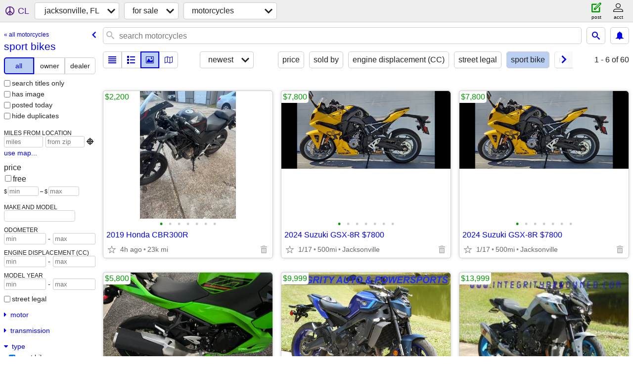

--- FILE ---
content_type: text/html; charset=utf-8
request_url: https://jacksonville.craigslist.org/search/motorcycle-type-sport-bike
body_size: 4666
content:
<!DOCTYPE html>
<html>
<head>
    
	<meta charset="UTF-8">
	<meta http-equiv="X-UA-Compatible" content="IE=Edge">
	<meta name="viewport" content="width=device-width,initial-scale=1">
	<meta property="og:site_name" content="craigslist">
	<meta name="twitter:card" content="preview">
	<meta property="og:title" content="jacksonville, FL sport bikes - craigslist">
	<meta name="description" content="jacksonville, FL sport bikes - craigslist">
	<meta property="og:description" content="jacksonville, FL sport bikes - craigslist">
	<meta property="og:url" content="https://jacksonville.craigslist.org/search/motorcycle-type-sport-bike">
	<title>jacksonville, FL sport bikes - craigslist</title>
	<link rel="canonical" href="https://jacksonville.craigslist.org/search/motorcycle-type-sport-bike">
	<link rel="alternate" href="https://jacksonville.craigslist.org/search/motorcycle-type-sport-bike" hreflang="x-default">



    <link rel="icon" href="/favicon.ico" id="favicon" />

<script type="application/ld+json" id="ld_searchpage_data" >
    {"breadcrumb":{"@type":"BreadcrumbList","@context":"https://schema.org","itemListElement":[{"item":"https://jacksonville.craigslist.org","name":"jacksonville.craigslist.org","position":1,"@type":"ListItem"},{"item":"https://jacksonville.craigslist.org/search/sss","@type":"ListItem","name":"for sale","position":2},{"item":"https://jacksonville.craigslist.org/search/motorcycle-type-sport-bike","position":3,"name":"sport bikes","@type":"ListItem"}]},"description":"jacksonville, FL sport bikes ","@type":"SearchResultsPage","@context":"https://schema.org"}
</script>


<script type="application/ld+json" id="ld_searchpage_results" >
    {"@type":"ItemList","@context":"https://schema.org","itemListElement":[{"item":{"image":["https://images.craigslist.org/00V0V_6u7AJlREFs2_0t20CI_600x450.jpg","https://images.craigslist.org/00U0U_hLMPfTlMo7V_0t20CI_600x450.jpg","https://images.craigslist.org/00D0D_3ZYyOUZjDrU_0t20CI_600x450.jpg","https://images.craigslist.org/00C0C_cTEDhYjClJj_0t20CI_600x450.jpg","https://images.craigslist.org/00t0t_dxKad174sJg_0lN0t2_600x450.jpg","https://images.craigslist.org/00E0E_fOWKX0zIx14_0t20CI_600x450.jpg","https://images.craigslist.org/00l0l_4YpG09iQQ0b_0t20CI_600x450.jpg"],"offers":{"priceCurrency":"USD","price":"2200.00","@type":"Offer","availableAtOrFrom":{"address":{"@type":"PostalAddress","postalCode":"","addressLocality":"Jacksonville","addressCountry":"","addressRegion":"FL","streetAddress":""},"@type":"Place","geo":{"@type":"GeoCoordinates","longitude":-81.6169973829096,"latitude":30.2407003932643}}},"description":"","@context":"http://schema.org","@type":"Product","name":"2019 Honda CBR300R"},"@type":"ListItem","position":"0"},{"@type":"ListItem","position":"1","item":{"description":"","@type":"Product","@context":"http://schema.org","name":"2024 Suzuki GSX-8R $7800","offers":{"priceCurrency":"USD","price":"7800.00","@type":"Offer","availableAtOrFrom":{"address":{"postalCode":"","@type":"PostalAddress","addressCountry":"","addressLocality":"Jacksonville","addressRegion":"FL","streetAddress":""},"@type":"Place","geo":{"latitude":30.3102998684663,"longitude":-81.6907972117074,"@type":"GeoCoordinates"}}},"image":["https://images.craigslist.org/01616_9PTNhyhchTo_0CI0hR_600x450.jpg","https://images.craigslist.org/00l0l_jWyEFSKCOf5_0CI0t2_600x450.jpg","https://images.craigslist.org/00N0N_dUDE6z3ayvI_0CI0t2_600x450.jpg","https://images.craigslist.org/00L0L_6xnhm1p8Q1p_0CI0t2_600x450.jpg","https://images.craigslist.org/00k0k_7kFJXZNI09v_0CI0t2_600x450.jpg","https://images.craigslist.org/00J0J_bqyAuAT0jXI_0t20CI_600x450.jpg","https://images.craigslist.org/00B0B_Sseoq7W6uK_0CI0t2_600x450.jpg"]}},{"item":{"@context":"http://schema.org","@type":"Product","description":"","name":"2023 Kawasaki Ninja 400 KRT Edition – Low Miles","offers":{"priceCurrency":"USD","price":"5800.00","@type":"Offer","availableAtOrFrom":{"@type":"Place","geo":{"latitude":30.2786995271931,"longitude":-81.5830989079203,"@type":"GeoCoordinates"},"address":{"streetAddress":"","addressRegion":"FL","addressLocality":"Jacksonville","addressCountry":"","@type":"PostalAddress","postalCode":""}}},"image":["https://images.craigslist.org/00J0J_cQL1LE3eCYm_0CI0t2_600x450.jpg","https://images.craigslist.org/01515_cOp2sao4vfK_0CI0t2_600x450.jpg","https://images.craigslist.org/00t0t_ennBHaYdPXn_0t20CI_600x450.jpg","https://images.craigslist.org/00T0T_5bTQzgmd51p_0CI0t2_600x450.jpg","https://images.craigslist.org/01111_diBuoLOJpjT_0t20CI_600x450.jpg","https://images.craigslist.org/00h0h_bOtLlZixr3Q_0t20CI_600x450.jpg"]},"position":"2","@type":"ListItem"},{"position":"3","@type":"ListItem","item":{"description":"","@context":"http://schema.org","@type":"Product","name":"2024 YAMAHA MT-09 600 MILES FLAWLESS BIKE NO BS FEES !!!!!!!!!!!!!!!!!","offers":{"@type":"Offer","availableAtOrFrom":{"address":{"streetAddress":"","addressRegion":"FL","addressLocality":"Port Orange","addressCountry":"","@type":"PostalAddress","postalCode":""},"@type":"Place","geo":{"latitude":29.137501671478,"longitude":-80.9891662738573,"@type":"GeoCoordinates"}},"priceCurrency":"USD","price":"9999.00"},"image":["https://images.craigslist.org/00v0v_gPSDGcTCwYK_0AE0ru_600x450.jpg","https://images.craigslist.org/00202_7QYUInUI7mu_0AE0ru_600x450.jpg","https://images.craigslist.org/00T0T_jdxGym8jj6l_0AE0ru_600x450.jpg","https://images.craigslist.org/00000_6DcjlBfU1Kr_0AE0ru_600x450.jpg","https://images.craigslist.org/00n0n_2MVnijpeoSs_0AE0ru_600x450.jpg","https://images.craigslist.org/00C0C_fA4fmsDuMjP_0AE0ru_600x450.jpg","https://images.craigslist.org/00202_lj1bXECFDHU_0AE0ru_600x450.jpg","https://images.craigslist.org/00K0K_aw33Km2oFKw_0AE0ru_600x450.jpg","https://images.craigslist.org/00s0s_lKH3zySnwic_0AE0ru_600x450.jpg","https://images.craigslist.org/00303_6uaoP1alnpv_0AE0ru_600x450.jpg","https://images.craigslist.org/01010_alORBLXEdNK_0AE0ru_600x450.jpg","https://images.craigslist.org/00000_exCkLPRrRJN_0AE0ru_600x450.jpg","https://images.craigslist.org/00909_6GHI45HVQHU_0AE0ru_600x450.jpg","https://images.craigslist.org/00I0I_jIk0KVaXaGP_0AE0ru_600x450.jpg","https://images.craigslist.org/00E0E_2uNT2WNpWJM_0AE0ru_600x450.jpg","https://images.craigslist.org/00d0d_75V9tyoYuCO_0AE0ru_600x450.jpg","https://images.craigslist.org/00P0P_9Z9CYHWgYqh_0AE0ru_600x450.jpg","https://images.craigslist.org/00X0X_8MoDY6maV9e_0AE0ru_600x450.jpg","https://images.craigslist.org/00f0f_92NMQZUvjex_0AE0ru_600x450.jpg","https://images.craigslist.org/00X0X_i7lHD0XThQN_0AE0ru_600x450.jpg","https://images.craigslist.org/01313_c2U23ZSEJBx_0AE0ru_600x450.jpg","https://images.craigslist.org/00t0t_h8oUpGNqp9b_0AE0ru_600x450.jpg","https://images.craigslist.org/00h0h_9PMK8zalvAa_0AE0ru_600x450.jpg"]}},{"position":"4","@type":"ListItem","item":{"name":"2025 YAMAHA MT-10 160HP 490 ACTUAL MILES FULL WARRANTY NO BS FEES HERE","description":"","@type":"Product","@context":"http://schema.org","image":["https://images.craigslist.org/00000_8jFHjMT4VQv_0AE0ru_600x450.jpg","https://images.craigslist.org/00B0B_aoTnfgARYYK_0AE0ru_600x450.jpg","https://images.craigslist.org/00v0v_lc6E612j1gr_0AE0ru_600x450.jpg","https://images.craigslist.org/00C0C_fvyoyDPqt1Q_0AE0ru_600x450.jpg","https://images.craigslist.org/00909_d23Cgwyfcqw_0AE0ru_600x450.jpg","https://images.craigslist.org/00Q0Q_h4NuvU4dYYL_0AE0ru_600x450.jpg","https://images.craigslist.org/00606_aZcbVIouwDX_0AE0ru_600x450.jpg","https://images.craigslist.org/00F0F_j3eArV2bjTD_0AE0ru_600x450.jpg","https://images.craigslist.org/00909_fC89WrcHNZ5_0AE0ru_600x450.jpg","https://images.craigslist.org/00U0U_1ozHGvOluXf_0AE0ru_600x450.jpg","https://images.craigslist.org/00f0f_jO8RV8I4Zab_0AE0ru_600x450.jpg","https://images.craigslist.org/00707_9673EN0sSX0_0AE0ru_600x450.jpg","https://images.craigslist.org/00L0L_ipp6XmTykmj_0AE0ru_600x450.jpg","https://images.craigslist.org/00n0n_9joPhwNa8M9_0AE0ru_600x450.jpg","https://images.craigslist.org/00N0N_4SHed6DQWVW_0AE0ru_600x450.jpg","https://images.craigslist.org/00G0G_dCmeiWrJk1m_0AE0ru_600x450.jpg","https://images.craigslist.org/00F0F_2nk5oriXYGD_0AE0ru_600x450.jpg","https://images.craigslist.org/00z0z_cU5I8zFjXXq_0AE0ru_600x450.jpg","https://images.craigslist.org/00Q0Q_frfNY7n8cA4_0AE0ru_600x450.jpg","https://images.craigslist.org/00K0K_1W2yZdDUzkp_0AE0ru_600x450.jpg","https://images.craigslist.org/00r0r_lQYQJ9nNgtb_0AE0ru_600x450.jpg","https://images.craigslist.org/00P0P_hGoGUaYpyOm_0AE0ru_600x450.jpg","https://images.craigslist.org/00404_l2NMT7r6spJ_0AE0ru_600x450.jpg"],"offers":{"@type":"Offer","availableAtOrFrom":{"@type":"Place","geo":{"@type":"GeoCoordinates","latitude":29.137501671478,"longitude":-80.9891662738573},"address":{"addressLocality":"Port Orange","addressCountry":"","streetAddress":"","addressRegion":"FL","@type":"PostalAddress","postalCode":""}},"priceCurrency":"USD","price":"13999.00"}}},{"@type":"ListItem","position":"5","item":{"offers":{"availableAtOrFrom":{"address":{"streetAddress":"","addressRegion":"FL","addressCountry":"","addressLocality":"Jacksonville","@type":"PostalAddress","postalCode":""},"geo":{"latitude":30.2118015479951,"longitude":-81.5055954799349,"@type":"GeoCoordinates"},"@type":"Place"},"@type":"Offer","price":"5200.00","priceCurrency":"USD"},"image":["https://images.craigslist.org/00p0p_8nIFY7uj5h1_0t20CI_600x450.jpg","https://images.craigslist.org/00I0I_hNcVKSaZWbe_0t20CI_600x450.jpg","https://images.craigslist.org/00s0s_lLYNnMI5JHX_0t20CI_600x450.jpg","https://images.craigslist.org/01616_2y1yLG8nWZ_0lM0CI_600x450.jpg","https://images.craigslist.org/00Y0Y_52tMACkiTUT_0lM0CI_600x450.jpg","https://images.craigslist.org/00303_eFqZsEDnIJW_0lM0CI_600x450.jpg","https://images.craigslist.org/00d0d_dOhFv9CChdf_0t20CI_600x450.jpg"],"name":"2024 CFMoto 450ss","@type":"Product","@context":"http://schema.org","description":""}}]}
</script>

    <style>
        body {
            font-family: sans-serif;
        }

        #no-js {
            position: fixed;
            z-index: 100000;
            top: 0;
            bottom: 0;
            left: 0;
            right: 0;
            overflow:auto;
            margin: 0;
            background: transparent;
        }

        #no-js h1 {
            margin: 0;
            padding: .5em;
            color: #00E;
            background-color: #cccccc;
        }

        #no-js  p {
            margin: 1em;
        }

        .no-js header,
        .no-js form,
        .no-js .tsb,
        .unsupported-browser header,
        .unsupported-browser form,
        .unsupported-browser .tsb {
            display: none;
        }

        #curtain {
            display: none;
            position: fixed;
            z-index: 9000;
            top: 0;
            bottom: 0;
            left: 0;
            right: 0;
            margin: 0;
            padding: 0;
            border: 0;
            background: transparent;
        }

        .show-curtain #curtain {
            display: block;
        }

        #curtain .cover,
        #curtain .content {
            position: absolute;
            display: block;
            top: 0;
            bottom: 0;
            left: 0;
            right: 0;
            margin: 0;
            padding: 0;
            border: 0;
        }

        #curtain .cover {
            z-index: 1;
            background-color: white;
        }

        .show-curtain #curtain .cover {
            opacity: 0.7;
        }

        .show-curtain.clear #curtain .cover {
            opacity: 0;
        }

        .show-curtain.opaque #curtain .cover {
            opacity: 1;
        }

        #curtain .content {
            z-index: 2;
            background: transparent;
            color: #00E;

            display: flex;
            flex-direction: column;
            justify-content: center;
            align-items: center;
        }

        .unrecoverable #curtain .content,
        .unsupported-browser #curtain .content {
            display: block;
            align-items: start;
        }

        #curtain h1 {
            margin: 0;
            padding: .5em;
            background-color: #cccccc;
        }

        #curtain  p {
            margin: 1em;
            color: black;
        }

        .pacify #curtain .icom-:after {
            content: "\eb23";
        }

        #curtain .text {
            display: none;
        }

        .loading #curtain .text.loading,
        .reading #curtain .text.reading,
        .writing #curtain .text.writing,
        .saving #curtain .text.saving,
        .searching #curtain .text.searching,
        .unrecoverable #curtain .text.unrecoverable,
        .message #curtain .text.message {
            display: block;
        }

        .unrecoverable #curtain .text.unrecoverable {
        }

        @keyframes rotate {
            from {
                transform: rotate(0deg);
            }
            to {
                transform: rotate(359deg);
            }
        }

        .pacify #curtain .icom- {
            font-size: 3em;
            animation: rotate 2s infinite linear;
        }
    </style>

    <style>
        body {
            margin: 0;
            border: 0;
            padding: 0;
        }

        ol.cl-static-search-results, .cl-static-header {
            display:none;
        }

        .no-js ol.cl-static-search-results, .no-js .cl-static-header {
            display:block;
        }
    </style>


</head>

<body  class="no-js"  >



    <div class="cl-content">
        <main>
        </main>
    </div>

    <div id="curtain">
        <div class="cover"></div>
        <div class="content">
            <div class="icom-"></div>
            <div class="text loading">loading</div>
            <div class="text reading">reading</div>
            <div class="text writing">writing</div>
            <div class="text saving">saving</div>
            <div class="text searching">searching</div>
            <div id="curtainText" class="text message"></div>
            <div class="text unrecoverable">
                 <p><a id="cl-unrecoverable-hard-refresh" href="#" onclick="location.reload(true);">refresh the page.</a></p>
             </div>
         </div>
    </div>



    <script>
        (function() {
            try {
                window.onpageshow = function(event) {
                    if (event.persisted && cl.upTime()>1000 && /iPhone/.test(navigator.userAgent)) {
                        window.location.reload();
                    }
                };

                window.addEventListener('DOMContentLoaded', function() {
                    document.body.classList.remove('no-js');
                });
                document.body.classList.remove('no-js');
            } catch(e) {
                console.log(e);
            }
        })();
    </script>

    
     
     <script src="https://www.craigslist.org/static/www/d58afecda5261cb9fcb91b2d144412254d004485.js" crossorigin="anonymous"></script>
     <script>
         window.cl.init(
             'https://www.craigslist.org/static/www/',
             '',
             'www',
             'search',
             {
'defaultLocale': "en_US",
'initialCategoryAbbr': "mca",
'location': {"lat":30.332,"region":"FL","lon":-81.656,"city":"Jacksonville Beach","postal":"32240","areaId":80,"radius":1,"country":"US","url":"jacksonville.craigslist.org"},
'seoLinks': 0
},
             0
         );
     </script>
     

    
    <iframe id="cl-local-storage" src="https://www.craigslist.org/static/www/localStorage-092e9f9e2f09450529e744902aa7cdb3a5cc868d.html" style="display:none;"></iframe>
    


    <script>
        window.cl.specialCurtainMessages = {
            unsupportedBrowser: [
                "We've detected you are using a browser that is missing critical features.",
                "Please visit craigslist from a modern browser."
            ],
            unrecoverableError: [
                "There was an error loading the page."
            ]
        };
    </script>
    <div class="cl-static-header">
        <a href="/">craigslist</a>
            <h1>jacksonville, FL sport bikes </h1>
    </div>

    <ol class="cl-static-search-results">
        <li class="cl-static-hub-links">
            <div>see also</div>
                <p>
                    <a href="https://jacksonville.craigslist.org/search/motorcycle-type-adventure">
                        adventure bikes
                    </a>
                </p>
                <p>
                    <a href="https://jacksonville.craigslist.org/search/motorcycle-type-bobber">
                        bobber motorcycles
                    </a>
                </p>
                <p>
                    <a href="https://jacksonville.craigslist.org/search/motorcycle-type-cafe-racer">
                        cafe racers
                    </a>
                </p>
                <p>
                    <a href="https://jacksonville.craigslist.org/search/motorcycle-type-chopper">
                        chopper motorcycles
                    </a>
                </p>
                <p>
                    <a href="https://jacksonville.craigslist.org/search/motorcycle-type-cruiser">
                        cruiser motorcycles
                    </a>
                </p>
                <p>
                    <a href="https://jacksonville.craigslist.org/search/motorcycle-type-dirtbike">
                        dirtbikes/enduros
                    </a>
                </p>
                <p>
                    <a href="https://jacksonville.craigslist.org/search/motorcycle-type-dual-sport">
                        dual-sport motorcycles
                    </a>
                </p>
                <p>
                    <a href="https://jacksonville.craigslist.org/search/motorcycle-type-scooter">
                        scooters
                    </a>
                </p>
                <p>
                    <a href="https://jacksonville.craigslist.org/search/motorcycle-type-sport-bike">
                        sport bikes
                    </a>
                </p>
                <p>
                    <a href="https://jacksonville.craigslist.org/search/motorcycle-type-sport-touring">
                        sport touring motorcycles
                    </a>
                </p>
                <p>
                    <a href="https://jacksonville.craigslist.org/search/motorcycle-type-standard">
                        standard motorcycles
                    </a>
                </p>
                <p>
                    <a href="https://jacksonville.craigslist.org/search/motorcycle-type-touring">
                        touring motorcycles
                    </a>
                </p>
                <p>
                    <a href="https://jacksonville.craigslist.org/search/motorcycle-type-trike">
                        trikes/3-wheel motorcycles
                    </a>
                </p>
        </li>
        <li class="cl-static-search-result" title="2019 Honda CBR300R">
            <a href="https://jacksonville.craigslist.org/mcy/d/jacksonville-2019-honda-cbr300r/7909367710.html">
                <div class="title">2019 Honda CBR300R</div>

                <div class="details">
                    <div class="price">$2,200</div>
                </div>
            </a>
        </li>
        <li class="cl-static-search-result" title="2024 Suzuki GSX-8R $7800">
            <a href="https://jacksonville.craigslist.org/mcy/d/jacksonville-2024-suzuki-gsx-8r-7800/7909206670.html">
                <div class="title">2024 Suzuki GSX-8R $7800</div>

                <div class="details">
                    <div class="price">$7,800</div>
                    <div class="location">
                        Jacksonville
                    </div>
                </div>
            </a>
        </li>
        <li class="cl-static-search-result" title="2023 Kawasaki Ninja 400 KRT Edition – Low Miles">
            <a href="https://jacksonville.craigslist.org/mcy/d/jacksonville-2023-kawasaki-ninja-400/7908493818.html">
                <div class="title">2023 Kawasaki Ninja 400 KRT Edition – Low Miles</div>

                <div class="details">
                    <div class="price">$5,800</div>
                    <div class="location">
                        Jacksonville
                    </div>
                </div>
            </a>
        </li>
        <li class="cl-static-search-result" title="2024 YAMAHA MT-09 600 MILES FLAWLESS BIKE NO BS FEES !!!!!!!!!!!!!!!!!">
            <a href="https://jacksonville.craigslist.org/mcd/d/port-orange-2024-yamaha-mt-miles/7908217069.html">
                <div class="title">2024 YAMAHA MT-09 600 MILES FLAWLESS BIKE NO BS FEES !!!!!!!!!!!!!!!!!</div>

                <div class="details">
                    <div class="price">$9,999</div>
                    <div class="location">
                        INTEGRITY AUTO &amp; POWERSPORTS
                    </div>
                </div>
            </a>
        </li>
        <li class="cl-static-search-result" title="2025 YAMAHA MT-10 160HP 490 ACTUAL MILES FULL WARRANTY NO BS FEES HERE">
            <a href="https://jacksonville.craigslist.org/mcd/d/port-orange-2025-yamaha-mt-hp-490/7907333267.html">
                <div class="title">2025 YAMAHA MT-10 160HP 490 ACTUAL MILES FULL WARRANTY NO BS FEES HERE</div>

                <div class="details">
                    <div class="price">$13,999</div>
                    <div class="location">
                        INTEGRITY AUTO &amp; POWERSPORTS
                    </div>
                </div>
            </a>
        </li>
        <li class="cl-static-search-result" title="2024 CFMoto 450ss">
            <a href="https://jacksonville.craigslist.org/mcy/d/jacksonville-2024-cfmoto-450ss/7904599483.html">
                <div class="title">2024 CFMoto 450ss</div>

                <div class="details">
                    <div class="price">$5,200</div>
                    <div class="location">
                        Jacksonville
                    </div>
                </div>
            </a>
        </li>
    </ol>
</body>
</html>


--- FILE ---
content_type: text/json; charset=UTF-8
request_url: https://jacksonville.craigslist.org/search/field/price?cl_url=https%3A%2F%2Fjacksonville.craigslist.org%2Fsearch%2Fmotorcycle-type-sport-bike
body_size: 73
content:
{"data":{"error":"","values":[2200,5200,5800,7800,7800,7800,9999,9999,13999]}}